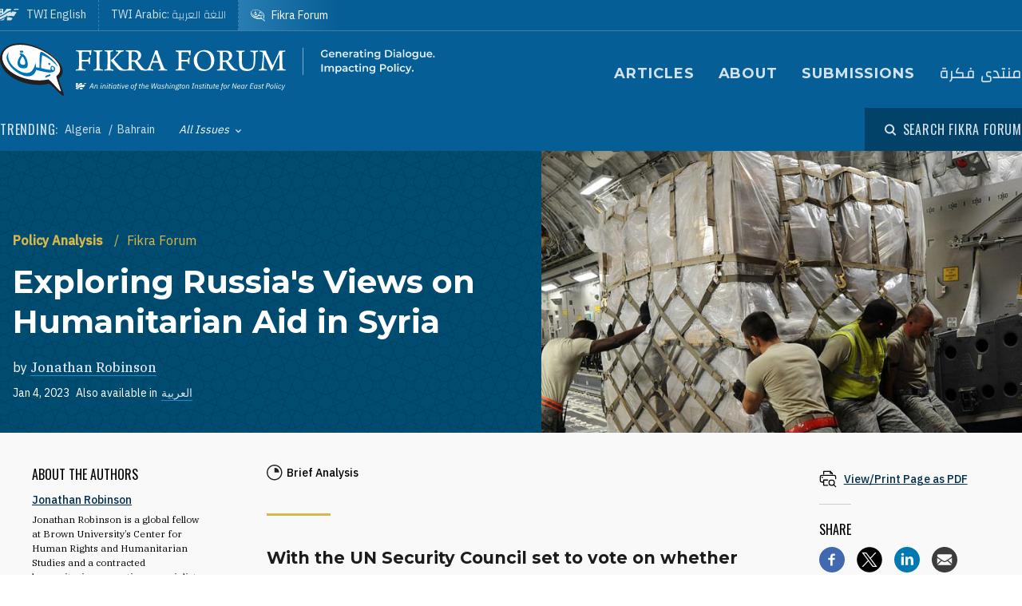

--- FILE ---
content_type: text/html; charset=UTF-8
request_url: https://www.washingtoninstitute.org/policy-analysis/exploring-russias-views-humanitarian-aid-syria
body_size: 22747
content:
<!DOCTYPE html>
<html lang="en" dir="ltr" prefix="og: https://ogp.me/ns#">
  <head>
    <meta charset="utf-8" />
<meta name="description" content="With the UN Security Council set to vote on whether to extend UN cross-border aid efforts into northwest Syria, Russia is once again poised to jeopardize humanitarian assistance to the 4.1 million civilians who rely on this lifeline to survive." />
<link rel="canonical" href="https://www.washingtoninstitute.org/policy-analysis/exploring-russias-views-humanitarian-aid-syria" />
<meta property="og:site_name" content="The Washington Institute" />
<meta property="og:type" content="website" />
<meta property="og:url" content="https://www.washingtoninstitute.org/policy-analysis/exploring-russias-views-humanitarian-aid-syria" />
<meta property="og:title" content="Exploring Russia&#039;s Views on Humanitarian Aid in Syria" />
<meta property="og:description" content="With the UN Security Council set to vote on whether to extend UN cross-border aid efforts into northwest Syria, Russia is once again poised to jeopardize humanitarian assistance to the 4.1 million civilians who rely on this lifeline to survive." />
<meta property="og:image" content="https://www.washingtoninstitute.org/sites/default/files/2021-10/Syria_humanitarian_aid_130521-F-KL201-035.jpeg" />
<meta property="fb:app_id" content="256281040558" />
<meta name="twitter:card" content="summary_large_image" />
<meta name="twitter:title" content="Exploring Russia&#039;s Views on Humanitarian Aid in Syria" />
<meta name="twitter:description" content="With the UN Security Council set to vote on whether to extend UN cross-border aid efforts into northwest Syria, Russia is once again poised to jeopardize humanitarian assistance to the 4.1 million civilians who rely on this lifeline to survive." />
<meta name="twitter:site" content="@FikraForum" />
<meta name="twitter:image" content="https://www.washingtoninstitute.org/sites/default/files/styles/twitter/public/2021-10/Syria_humanitarian_aid_130521-F-KL201-035.jpeg?h=242cd5c8&amp;itok=hAJQf5vx" />
<meta name="Generator" content="Drupal 10 (https://www.drupal.org)" />
<meta name="MobileOptimized" content="width" />
<meta name="HandheldFriendly" content="true" />
<meta name="viewport" content="width=device-width, initial-scale=1.0" />
<link rel="icon" href="/themes/custom/wayah/favicon.ico" type="image/vnd.microsoft.icon" />
<link rel="alternate" hreflang="en" href="https://www.washingtoninstitute.org/policy-analysis/exploring-russias-views-humanitarian-aid-syria" />
<link rel="alternate" hreflang="ar" href="https://www.washingtoninstitute.org/ar/policy-analysis/astkshaf-wjhat-nzr-rwsya-hwl-almsadat-alansanyt-fy-swrya" />
<script src="/sites/default/files/google_tag/main/google_tag.script.js?t8v94y" defer></script>

    <title>Exploring Russia&#039;s Views on Humanitarian Aid in Syria | The Washington Institute</title>
    <link rel="stylesheet" media="all" href="/sites/default/files/css/css_3ow0SBTopHn761lE0BKggyw7DAYWNr8--4B9hCdnqC8.css?delta=0&amp;language=en&amp;theme=wayah&amp;include=eJxdjFEKwjAQRC8UmyPJNBnpStKV3dRaTy9tg6A_w7zHMEmNMdvyQBlwxyukXcxqFUXeDK5JUK6VWRBHuKTgmzfWHRiewtXjkUPVvBSGFRumCGuS_ukyEZnW5XFwVs693FTbd_CzNhY05k4umSPsAxstSGw" />
<link rel="stylesheet" media="all" href="/sites/default/files/css/css_8iPoFQS_2d0_p6hdFNgTu0423XW_15sryDTWvZh5KoI.css?delta=1&amp;language=en&amp;theme=wayah&amp;include=eJxdjFEKwjAQRC8UmyPJNBnpStKV3dRaTy9tg6A_w7zHMEmNMdvyQBlwxyukXcxqFUXeDK5JUK6VWRBHuKTgmzfWHRiewtXjkUPVvBSGFRumCGuS_ukyEZnW5XFwVs693FTbd_CzNhY05k4umSPsAxstSGw" />
<link rel="stylesheet" media="all" href="https://fonts.googleapis.com/css2?family=IBM+Plex+Sans:wght@400;500&amp;family=IBM+Plex+Serif:wght@400;500;700&amp;family=Oswald&amp;family=Montserrat:wght@400;600;700;800&amp;family=Changa:wght@200&amp;display=swap" />
<link rel="stylesheet" media="all" href="/sites/default/files/css/css_rcCIZJ87tJE5mL4ifKvafGrAfLsOAEfaaam--9bNxK0.css?delta=3&amp;language=en&amp;theme=wayah&amp;include=eJxdjFEKwjAQRC8UmyPJNBnpStKV3dRaTy9tg6A_w7zHMEmNMdvyQBlwxyukXcxqFUXeDK5JUK6VWRBHuKTgmzfWHRiewtXjkUPVvBSGFRumCGuS_ukyEZnW5XFwVs693FTbd_CzNhY05k4umSPsAxstSGw" />
<link rel="stylesheet" media="print" href="/sites/default/files/css/css_5h7AQpT5NGvaC8LWap7SsAXA3Ytuf6guj7eFMv_KjzU.css?delta=4&amp;language=en&amp;theme=wayah&amp;include=eJxdjFEKwjAQRC8UmyPJNBnpStKV3dRaTy9tg6A_w7zHMEmNMdvyQBlwxyukXcxqFUXeDK5JUK6VWRBHuKTgmzfWHRiewtXjkUPVvBSGFRumCGuS_ukyEZnW5XFwVs693FTbd_CzNhY05k4umSPsAxstSGw" />

    
    <meta name="format-detection" content="telephone=no">
  </head>
  <body class="fikra">
        <a href="#main-content" class="visually-hidden focusable block text-center">
      Skip to main content
    </a>
    <noscript><iframe src="https://www.googletagmanager.com/ns.html?id=GTM-N3G3KV2" height="0" width="0" style="display:none;visibility:hidden"></iframe></noscript>
      <div class="dialog-off-canvas-main-canvas" data-off-canvas-main-canvas>
    <div class="layout-container">
  
<header class="header relative
               text-white
               fikra
               bg-blue-fikra
               ">

    <div class="flex justify-between sm:hidden py-10 px-15">
    <a class="flex items-center pr-15" href="/fikraforum">
      <img src="/themes/custom/wayah/static/fikra-logo_sm.svg" alt="Fikra Forum logo" class="h-40" />
      <span class="sr-only">The Washington Institute for Near East Policy</span>
    </a>
    <button id="main-menu-toggler" aria-expanded="false" class="flex relative items-center px-10 py-5 text-blue-120">
      <svg id="main-menu-open-logo" class="fill-current h-15 w-15" aria-hidden="true" viewBox="0 0 22 22" xmlns="http://www.w3.org/2000/svg"><g><rect x="0.5" y="18" width="21" height="4"/><rect x="0.5" y="9" width="21" height="4"/><rect x="0.5" width="21" height="4"/></g></svg>
      <svg id="main-menu-close-logo" class="hidden fill-current h-15 w-15" aria-hidden="true" width="14" height="14" viewBox="0 0 14 14" xmlns="http://www.w3.org/2000/svg"><path d="M13.69.321a1.057 1.057 0 0 0-1.498 0L7 5.503 1.808.31A1.057 1.057 0 1 0 .31 1.808L5.503 7 .31 12.192a1.057 1.057 0 1 0 1.497 1.497L7 8.497l5.192 5.192a1.057 1.057 0 1 0 1.497-1.497L8.497 7l5.192-5.192a1.064 1.064 0 0 0 0-1.487z" fill="currentColor" fill-rule="evenodd"/></svg>
      <span aria-hidden="true" class="pl-10 font-sans_alt uppercase">Menu</span>
      <span class="sr-only">Toggle Main Menu</span>
    </button>
  </div>

    <div id="header-content" class="hidden sm:flex flex-col px-30 sm:px-0" style="transition: height 300ms;">

    <div class="container py-15 border-b-1 border-dashed border-blue-230 mb-20   sm:border-b-0 sm:mb-0 flex-row-wrap">
      <div class="flex flex-wrap justify-between">
        <div class="header__logo hidden sm:flex items-center sm:flex-shrink-0 max-w-full ">
          <a href="/fikraforum" class="flex items-center">
            <div>
              <img src="/themes/custom/wayah/static/icon_fikra-logo-fancy.svg" alt="logo"/>
            </div>
            <div class="pl-15">
              <img src="/themes/custom/wayah/static/fikra_wordmark.svg" alt="wordmark" class="ie11:max-w-none" />
            </div>
            <span class="visually-hidden">Homepage</span>

          </a>
        </div>

        <div class="header__nav flex flex-col items-end">
          <div class="header__main-nav sm:mt-25">
                    <div>
    <nav role="navigation" aria-labelledby="block-mainnavigation-menu" id="block-mainnavigation">
            
  <h2 class="visually-hidden" id="block-mainnavigation-menu">Main navigation (Fikra Forum)</h2>
  

        <div>


<div class="main-nav text-base md:text-lg font-bold font-heading uppercase tracking-wider">
  <ul class="no-decoration sm:flex flex-wrap -mt-10 ">
                      <li class="mt-10 pr-30"><a 
        class=""
        href="/fikraforum/archive">Articles</a></li>
                      <li class="mt-10 pr-30"><a 
        class=""
        href="/fikraforum/about">About</a></li>
                      <li class="mt-10 pr-30"><a 
        class=""
        href="/fikraforum/submission-guidelines">Submissions</a></li>
                                    <li class="mt-10 "><a 
        class="font-ar"
        href="https://www.washingtoninstitute.org/ar/fikraforum">منتدى فكرة</a></li>
      </ul>
</div></div>
  </nav>

  </div>

              </div>
        </div>
      </div>
    </div>

    <div class="header__subhead 
                sm:bg-darken-125 sm:text-blue-170
                ">
      <div class="header__subhead-flexbox container flex flex-wrap flex-row sm:items-center text-sm sm:pt-15 md:pt-0">
        <div class="flex-none w-full sm:w-auto mr-8 mb-10 sm:mb-0 text-base text-blue-95">
          <span class="font-sans_alt uppercase tracking-wider">Trending:</span>
        </div>
                      <div id="block-trendingfikraterms" class="header__trending-list">
  
  
  <ul class="slash ">
      <li>
                      <a class="" href="/taxonomy/term/77" >
                      Algeria
                            </a>
          </li>
      <li>
                      <a class="" href="/taxonomy/term/84" >
                      Bahrain
                            </a>
          </li>
  </ul></div>

          
        <div class="pr-30">
          <button id="drawer-toggle" aria-expanded="false" class="text-white italic flex flex-nowrap items-center">
            <span class="sr-only">Toggle List of </span>
            <span aria-hidden="true">All Issues</span>
            <svg aria-hidden="true" class="ml-8 mt-4 h-5 fill-current transition-transform duration-200" viewBox="0 0 7 5" xmlns="http://www.w3.org/2000/svg"><path d="M3.5 4.326L7 .826 6.174 0 3.5 2.688.826 0 0 .826z" fill-rule="nonzero" opacity=".9"/></svg>
          </button>
        </div>


                <div class="header__tray hidden sm:order-last -ml-30 escape-container overflow-hidden " style="transition: height 300ms; height: 0; min-width: 100vw;">
          <div class="container px-30 sm:px-0">
            <div class="lg:flex sm:px-20 md:px-50 lg:px-0">
                              <div class="sm:pt-40 lg:pt-20 sm:pb-30 mb-15 sm:mb-0 border-dashed border-blue-230 border-opacity-25 lg:pr-40">
                  <div class="views-element-container" id="block-views-block-header-drawer-listings-fikra">
  <div class="header__tray-panel">
    
    
    <h2 class="header__tray-panel-headline intro-decoration-underline__sm">Issues</h2>
    <div class="header__tray-panel-content">
      <div><div class="js-view-dom-id-c2d5e566d8e335f7154412b81ab36dd09f9a99dd316b8cdc42342f7f50a713ac">
  
  
  

  
  
  

  <div class="">
  <div>
  
  <ul class="list-none column-count-3">

          <li><div class="views-field views-field-name"><span class="field-content"><a href="/taxonomy/term/77" hreflang="en">Algeria</a></span></div></li>
          <li><div class="views-field views-field-name"><span class="field-content"><a href="/taxonomy/term/84" hreflang="en">Bahrain</a></span></div></li>
          <li><div class="views-field views-field-name"><span class="field-content"><a href="/taxonomy/term/6" hreflang="en">Civil Society</a></span></div></li>
          <li><div class="views-field views-field-name"><span class="field-content"><a href="/taxonomy/term/7" hreflang="en">Constitutions</a></span></div></li>
          <li><div class="views-field views-field-name"><span class="field-content"><a href="/taxonomy/term/8" hreflang="en">Democracy</a></span></div></li>
          <li><div class="views-field views-field-name"><span class="field-content"><a href="/taxonomy/term/58" hreflang="en">Economy</a></span></div></li>
          <li><div class="views-field views-field-name"><span class="field-content"><a href="/taxonomy/term/59" hreflang="en">Egypt</a></span></div></li>
          <li><div class="views-field views-field-name"><span class="field-content"><a href="/taxonomy/term/9" hreflang="en">Elections</a></span></div></li>
          <li><div class="views-field views-field-name"><span class="field-content"><a href="/taxonomy/term/69" hreflang="en">Extremism</a></span></div></li>
          <li><div class="views-field views-field-name"><span class="field-content"><a href="/taxonomy/term/83" hreflang="en">Featured</a></span></div></li>
          <li><div class="views-field views-field-name"><span class="field-content"><a href="/taxonomy/term/10" hreflang="en">Freedom of Expression</a></span></div></li>
          <li><div class="views-field views-field-name"><span class="field-content"><a href="/taxonomy/term/63" hreflang="en">Gaza</a></span></div></li>
          <li><div class="views-field views-field-name"><span class="field-content"><a href="/taxonomy/term/18" hreflang="en">General</a></span></div></li>
          <li><div class="views-field views-field-name"><span class="field-content"><a href="/taxonomy/term/39" hreflang="en">Gulf Countries</a></span></div></li>
          <li><div class="views-field views-field-name"><span class="field-content"><a href="/taxonomy/term/20" hreflang="en">Human Rights</a></span></div></li>
          <li><div class="views-field views-field-name"><span class="field-content"><a href="/taxonomy/term/26" hreflang="en">Iran</a></span></div></li>
          <li><div class="views-field views-field-name"><span class="field-content"><a href="/taxonomy/term/21" hreflang="en">Iraq</a></span></div></li>
          <li><div class="views-field views-field-name"><span class="field-content"><a href="/taxonomy/term/22" hreflang="en">ISIS</a></span></div></li>
          <li><div class="views-field views-field-name"><span class="field-content"><a href="/taxonomy/term/67" hreflang="en">Islamist Politics</a></span></div></li>
          <li><div class="views-field views-field-name"><span class="field-content"><a href="/taxonomy/term/55" hreflang="en">Israel</a></span></div></li>
          <li><div class="views-field views-field-name"><span class="field-content"><a href="/taxonomy/term/71" hreflang="en">Jordan</a></span></div></li>
          <li><div class="views-field views-field-name"><span class="field-content"><a href="/taxonomy/term/28" hreflang="en">Kurdistan</a></span></div></li>
          <li><div class="views-field views-field-name"><span class="field-content"><a href="/taxonomy/term/81" hreflang="en">Kuwait</a></span></div></li>
          <li><div class="views-field views-field-name"><span class="field-content"><a href="/taxonomy/term/24" hreflang="en">Lebanon</a></span></div></li>
          <li><div class="views-field views-field-name"><span class="field-content"><a href="/taxonomy/term/29" hreflang="en">Libya</a></span></div></li>
          <li><div class="views-field views-field-name"><span class="field-content"><a href="/taxonomy/term/19" hreflang="en">Morocco</a></span></div></li>
          <li><div class="views-field views-field-name"><span class="field-content"><a href="/taxonomy/term/86" hreflang="en">Oman</a></span></div></li>
          <li><div class="views-field views-field-name"><span class="field-content"><a href="/taxonomy/term/30" hreflang="en">Palestinians</a></span></div></li>
          <li><div class="views-field views-field-name"><span class="field-content"><a href="/taxonomy/term/70" hreflang="en">Parliaments</a></span></div></li>
          <li><div class="views-field views-field-name"><span class="field-content"><a href="/taxonomy/term/66" hreflang="en">Political Parties</a></span></div></li>
          <li><div class="views-field views-field-name"><span class="field-content"><a href="/taxonomy/term/56" hreflang="en">Political Reform</a></span></div></li>
          <li><div class="views-field views-field-name"><span class="field-content"><a href="/taxonomy/term/41" hreflang="en">Religious Freedom</a></span></div></li>
          <li><div class="views-field views-field-name"><span class="field-content"><a href="/taxonomy/term/25" hreflang="en">Saudi Arabia</a></span></div></li>
          <li><div class="views-field views-field-name"><span class="field-content"><a href="/taxonomy/term/60" hreflang="en">Security</a></span></div></li>
          <li><div class="views-field views-field-name"><span class="field-content"><a href="/taxonomy/term/137" hreflang="en">Sudan</a></span></div></li>
          <li><div class="views-field views-field-name"><span class="field-content"><a href="/taxonomy/term/23" hreflang="en">Syria</a></span></div></li>
          <li><div class="views-field views-field-name"><span class="field-content"><a href="/taxonomy/term/27" hreflang="en">Tunisia</a></span></div></li>
          <li><div class="views-field views-field-name"><span class="field-content"><a href="/taxonomy/term/74" hreflang="en">Turkey</a></span></div></li>
          <li><div class="views-field views-field-name"><span class="field-content"><a href="/taxonomy/term/47" hreflang="en">United Arab Emirates</a></span></div></li>
          <li><div class="views-field views-field-name"><span class="field-content"><a href="/taxonomy/term/64" hreflang="en">West Bank</a></span></div></li>
          <li><div class="views-field views-field-name"><span class="field-content"><a href="/taxonomy/term/79" hreflang="en">Women &amp; Gender</a></span></div></li>
          <li><div class="views-field views-field-name"><span class="field-content"><a href="/taxonomy/term/57" hreflang="en">Yemen</a></span></div></li>
    
  </ul>

</div>

    </div>
    

  

  

  
  
</div>
</div>

    </div>
  </div>
</div>
                </div>
                          </div>
            <button id="drawer-closer" class="sm:hidden text-white italic flex flex-nowrap items-center">
              <span class="sr-only">Close List of All Regions and Issues</span>
              <span aria-hidden="true">Close</span>
              <svg aria-hidden="true" class="h-5 ml-8 mb-5 fill-current" style="transform: rotate(180deg);" viewBox="0 0 7 5" xmlns="http://www.w3.org/2000/svg"><path d="M3.5 4.326L7 .826 6.174 0 3.5 2.688.826 0 0 .826z" fill-rule="nonzero" opacity=".9"/></svg>
            </button>

          </div>
        </div>
                <div class="header__search w-full md:w-auto py-15 sm:pl-25 md:ml-auto my-15 sm:mb-0 md:my-0 border-blue-210 border-t-1 border-b-1 sm:mb-0 sm:border-t-0 sm:border-b-0
                     text-blue-95">
          <button id="search-modal-opener" aria-label="Open modal" class="flex relative items-center">
            <svg aria-hidden="true" width="15" height="15" viewBox="0 0 15 15" xmlns="http://www.w3.org/2000/svg"><path d="M10.243 2.243a6.002 6.002 0 0 1 .648 7.72l2.887 2.886a1 1 0 0 1-1.327 1.492l-.087-.078-2.887-2.887a6.002 6.002 0 0 1-7.72-9.133 6 6 0 0 1 8.486 0zM3.172 3.657a4 4 0 1 0 5.656 5.657 4 4 0 0 0-5.656-5.657z" fill="currentColor" fill-rule="nonzero"/></svg>
            <span class="pl-8 font-sans_alt uppercase tracking-wider text-base">Search Fikra Forum</span>
          </button>
        </div>

      </div>
    </div>

    <div class="header__superhead container pb-15 sm:pb-0 border-blue-230 sm:border-border border-b-1 sm:order-first text-sm">
      <div class="header__superhead-flexbox inline-flex flex-col sm:flex-row text-blue-95">
        <div class="header__home__wrapper mr-auto sm:mr-0">
          <a class="header__home" href="/">
            <svg aria-hidden="true" class="hidden sm:block fill-current z-10 h-15 ie11:w-30 mr-8 flex-shrink-0" viewBox="0 0 1034 618" xmlns="http://www.w3.org/2000/svg"><path d="M364 439.384c152.11-23.576 262.16 36.991 287 52.343l-49.726 75.058h-.165S581.734 595 545.894 595H364zM257 479l-63.225 89.326s-18.943 26.314-54.057 26.54L-4 595c81.632-20.404 184.324-80.135 184.324-80.135C205.944 500.91 232.636 487.99 257 479zm380.938-340.935C751.26 136.367 835.604 168.513 859 179.598L716.795 390.474c-133.392-30.307-250.847-25.354-357.304 4.057v-72.784l-60.616 89.27c-45.51 17.453-97.028 44.033-140.47 66.793C58.43 530.17-6.104 555.1-49 558V427.173c66.482-1.793 151.824-19.977 371.841-178.446 87.622-63.067 170.992-94.082 247.237-105.261v83.09zM160.938-23v251.12L338.33 5.013S357.987-23 394.085-23H572v99.03c-108.555 24.265-195.714 70.447-278.512 134.775C61.986 390.6-33.298 371.933-49 369.11V-23h209.939zM53.766 180.064l-16.297 40.229H-2.395l34.86 33.966-17.847 41.462L53.765 272.5l42.388 23.221-17.512-41.462 34.858-33.966H73.137l-19.372-40.229zm0-169.69L37.468 50.53H-2.395l34.86 33.99-17.847 41.439 39.147-23.174 42.388 23.174L78.641 84.52l34.858-33.99H73.137L53.765 10.374zM985-5l-43.402 61.402C909.233 54.328 813.373 50.423 698 66l38.978-48.451S750.436-5 778.982-5H985z" fill-rule="evenodd"/></svg>
            <span>TWI English</span>
          </a>
        </div>
        <a class="mr-auto sm:mr-0 border-dashed" href="/ar">
          <span class="relative">TWI Arabic: <span class="font-rtl font-ar">اللغة العربية</span></span>
        </a>
        
        <a class="header__fikra mr-auto sm:mr-0 border-dashed" href="/fikraforum">
          <svg aria-hidden="true" class="hidden sm:block fill-current z-10 h-15 ie11:w-30 mr-8 flex-shrink-0" viewBox="0 0 23 19" xmlns="http://www.w3.org/2000/svg"><path d="M1.91 10.533C-2.53 5.493 1.217-.586 8.552.045c6.513.56 16.588 6.445 12.41 13.11.127.557.332 1.231.559 1.919l.154.459c.57 1.684 1.195 3.314 1.035 3.39-.143.07-1.473-1.023-2.832-2.167l-.388-.327c-.773-.654-1.52-1.29-2.023-1.7-6.391 1.163-12.635-.877-15.557-4.196zm18.004 1.574C24.438 6.137 12.95.039 6.279.57 3.153.818.155 2.66.861 6.338c1.078 5.62 9.263 7.635 16.43 6.643 1.51 1.287 2.705 3.277 4.373 4.406-.403-1.811-1.267-3.55-1.75-5.28zm-2.098-1.05c-.002.652-.482.86-1.023.981-.354.112-.743.181-1.074.243l.005-.02c.03-.112.172-.627.17-.679l1.458-.398c.152-.045.305-.088.462-.126zm-3.67-7.865c2.793.994 4.786 2.788 6.117 5.244-1.614-1.533-3.192-3.1-5.418-4.02-.445 1.186-.536 3.11-.525 4.753.89.168 1.896.285 3.147.315-.144-.627.215-1.693.699-1.398 4.228 2.577-3.624 2.967-5.419 1.573C9.633 15.005.01 8.918 2.434 3.366 1.187 8.81 11.123 14.23 12.222 7.037c.221.437.715 1.123.644 1.628 0 0 .25.326.58.35.436-1.661-.06-4.485.7-5.823zm4.656 6.203c.225-.168-.478-1.002-.71-.634-.326.376.38.88.71.634zM5.95 3.939c0-.346.854-.223.854-.223 2.323.151 3.173 2.616 2.622 5.07C5.69 10.4 5.876 6.421 6.509 4.433c-.285-.146-.56-.33-.56-.495zm11.342 2.923c.382.026.375.44.35.874-.606.123-.627-.612-.35-.874zM7.503 4.94c-.91.931-.933 3.477 1.049 2.622.422-.998-.213-2.314-1.049-2.622zm.04-2.5l.305.245.061.793s-.183-.061-.305-.244-.366-.275-.366-.275l.305-.519zm-.854-.23l.305.244.06.793s-.182-.06-.304-.244c-.122-.183-.367-.274-.367-.274l.306-.52z" fill-rule="evenodd"/></svg>
          <span class="relative">Fikra Forum</span>
        </a>
      </div>
    </div>

    <div class="py-15 sm:hidden">
      <button id="main-menu-closer" class="flex relative items-center text-blue-120">
        <svg class="fill-current h-15 w-15" aria-hidden="true" width="14" height="14" viewBox="0 0 14 14" xmlns="http://www.w3.org/2000/svg"><path d="M13.69.321a1.057 1.057 0 0 0-1.498 0L7 5.503 1.808.31A1.057 1.057 0 1 0 .31 1.808L5.503 7 .31 12.192a1.057 1.057 0 1 0 1.497 1.497L7 8.497l5.192 5.192a1.057 1.057 0 1 0 1.497-1.497L8.497 7l5.192-5.192a1.064 1.064 0 0 0 0-1.487z" fill="currentColor" fill-rule="evenodd"/></svg>
        <span class="pl-10 font-sans_alt uppercase">Close Menu</span>
      </button>
    </div>
  </div>

    <div id="search-modal" class="z-50 fixed inset-0 bg-blue-800 transition-opacity duration-300" aria-hidden="true">
    <div role="dialog" aria-modal="true" aria-labelledby="search-modal-label">
      <div id="search-modal-content" class="container flex flex-col relative mx-auto px-10 pt-50">
        <button id="search-modal-closer" disabled class="relative self-end text-blue-230 text-base" aria-label="Close modal" data-micromodal-close>
          <svg class="fill-current inline-block mr-8 w-12" aria-hidden="true" width="14" height="14" viewBox="0 0 14 14" xmlns="http://www.w3.org/2000/svg"><path d="M13.69.321a1.057 1.057 0 0 0-1.498 0L7 5.503 1.808.31A1.057 1.057 0 1 0 .31 1.808L5.503 7 .31 12.192a1.057 1.057 0 1 0 1.497 1.497L7 8.497l5.192 5.192a1.057 1.057 0 1 0 1.497-1.497L8.497 7l5.192-5.192a1.064 1.064 0 0 0 0-1.487z" fill="currentColor" fill-rule="evenodd"/></svg>
          <span class="uppercase font-sans_alt tracking-wider align-middle">Close</span>
        </button>
        <form class="mt-30" method="get" action="/fikraforum/archive">
          <label class="inline-block text-white text-lg sm:text-3xl md:text-5xl lg:text-7xl font-heading font-bold mb-10" for="policy-search" id="search-modal-label">Search Fikra Forum</label>
          <div class="flex sm:mt-20">
            <input class="flex-1 bg-blue-500 font-heading font-normal text-blue-250 sm:text-lg md:text-2xl lg:text-4xl px-15 py-20 sm:p-40 border-0" id="policy-search" name="keyword" placeholder="Enter keywords to search..."/>
            <button type="submit" class="bg-blue-500 hover:bg-blue-290 ml-10 px-25 md:px-35 lg:px-40 text-white text-base" aria-label="Search">
              <svg class="fill-current mx-auto" aria-hidden="true" width="15" height="15" viewBox="0 0 15 15" xmlns="http://www.w3.org/2000/svg"><path d="M10.243 2.243a6.002 6.002 0 0 1 .648 7.72l2.887 2.886a1 1 0 0 1-1.327 1.492l-.087-.078-2.887-2.887a6.002 6.002 0 0 1-7.72-9.133 6 6 0 0 1 8.486 0zM3.172 3.657a4 4 0 1 0 5.656 5.657 4 4 0 0 0-5.656-5.657z" fill="currentColor" fill-rule="nonzero"/></svg>
              <span class="hidden sm:block mt-3 uppercase font-sans_alt tracking-wider">Search</span>
            </button>
          </div>
                  </form>
      </div>
    </div>
  </div>
</header>
  <main role="main" id="main-content">
          <div class="layout-content">
          <div>
    <div data-drupal-messages-fallback class="hidden"></div>
<div id="block-wayah-content">
  
    
      <div class="node node--type-policy-article node--view-mode-full">
  
  
<div class="page-header page-header--article-header">
  <div class="md:flex md:max-h-800 ">
    <div class="md:flex-1 md:pr-75 md:pt-100 bg-blue-500 bg-repeat text-white pt-20 pb-20 lg:pb-100 xl:pb-250" style="background-image: url('/themes/custom/wayah/static/bgtile_stars-dark.svg'); background-size: 50%;">
      <div class="half-bleed-container md:pb-15">
        <div class="text-gold">
                <ul class="slash ">
      <li>
                      <a class="font-bold " href="/policy-analysis" >
                      Policy Analysis
                            </a>
          </li>
      <li>
              <span class="text-gold">Fikra Forum</span>
          </li>
  </ul>            </div>
        <h1 class="mt-15 mb-20">
          <span class="font-bold">Exploring Russia&#039;s Views on Humanitarian Aid in Syria</span>
                  </h1>
                <div>
          by 
                    <a class="link link--ondark font-serif" href="/experts/jonathan-robinson">Jonathan Robinson</a>                  </div>
                        <div class="flex flex-wrap items-center text-sm mt-10">
          <div class="date pr-8">Jan 4, 2023</div>
                              <div class="translations flex">
            <span class="pr-5">Also available in</span>
              <div class="links links--ondark">
                  <ul class="links slash"><li hreflang="ar" data-drupal-link-system-path="node/17856" class="ar"><a href="/ar/policy-analysis/astkshaf-wjhat-nzr-rwsya-hwl-almsadat-alansanyt-fy-swrya" class="language-link" hreflang="ar" data-drupal-link-system-path="node/17856">العربية</a></li></ul>
                  </div>
          </div>
                  </div>
                <div class="text-sm italic">
                            </div>
      </div>
    </div>
        <div class="page-header--image md:flex-1">
              <article class="media image">
  
  
            <div class="field field--name-field-media-image field--type-image field--label-hidden field__item">    <picture class="relative block">
                      <source srcset="/sites/default/files/styles/square_720/public/2021-10/Syria_humanitarian_aid_130521-F-KL201-035.jpeg?h=242cd5c8&amp;itok=9sA6b5Ae 1x" media="all and (min-width: 769px)" type="image/jpeg" width="720" height="720"/>
                  <img loading="eager" width="720" height="720" src="/sites/default/files/styles/square_720/public/2021-10/Syria_humanitarian_aid_130521-F-KL201-035.jpeg?h=242cd5c8&amp;itok=9sA6b5Ae" alt="syriaaid" />

  </picture>

</div>
      
</article>

    
    </div>
      </div>
</div>  
<div class="bg-gray-300 sm:pb-20 lg:pb-85">
  <article class="container article--container">
    
    <div class="relative bg-gray-100 border-b-6 border-blue-shadow shadow-bottom">
      
      <div class="">
  <div class="container sidebar-container flex flex-col-reverse flex-wrap lg:flex-row lg:flex-no-wrap lg:space-x-40">
        <div class="sidebar__aside">
      <div class="p-10 lg:p-40 h-full relative">
                                                  <div class="sidebar-section">
  <div class="section-head mb-20">About the Authors</div>
      <div class="mb-20 pb-20 border-b-1 border-dashed border-gray-600">
      <div class="tiny-teaser text-sm">
  
  <div class="heading mt-10 mb-5">
    <a class="text-blue font-medium underline" href="/experts/jonathan-robinson"><span>Jonathan Robinson</span>
</a>
  </div>
  <div class="summary text-xs">
    <p>
            <div class="wysiwyg font-serif field field--name-body field--type-text-with-summary field--label-hidden field__item">  Jonathan Robinson is a global fellow at Brown University’s Center for Human Rights and Humanitarian Studies and a contracted humanitarian operations specialist at a professional military education institution in New England. He specializes in aid worker security, conflict analysis, and civil-military cooperation after spending nearly a decade working in the Middle East, including Syria.

</div>
      </p>
  </div>
</div>
    </div>
  </div>
                  
      </div>
    </div>
            <div class="sidebar__main">
      <div class="lg-max:px-10 py-10 lg:py-40">
                              <div class="text-sm font-medium mb-20 wysiwyg">
                          <div class="mb-5 flex">
                <div class="mr-5">
                                    <svg width="20" height="20" viewBox="0 0 20 20"><path d="M9.746 0c5.374 0 9.746 4.372 9.746 9.746 0 5.374-4.372 9.747-9.746 9.747C4.372 19.493 0 15.12 0 9.746S4.372 0 9.746 0zm0 1.407c-4.599 0-8.34 3.741-8.34 8.34 0 4.598 3.741 8.34 8.34 8.34 4.6 0 8.34-3.742 8.34-8.34 0-4.599-3.74-8.34-8.34-8.34zm.526 2.5a5.866 5.866 0 0 1 5.314 5.317c.025.285-.216.526-.502.526h-4.838a.5.5 0 0 1-.5-.5V4.409c0-.286.241-.528.526-.502z" fill="#231F20" fill-rule="evenodd" /></svg>
                </div>
                
            <div class="field field--name-field-article-length field--type-entity-reference field--label-hidden field__item">Brief Analysis</div>
      
              </div>
                                  </div>
          
          

          

          <div class="wysiwyg editorial popout-images drop-cap">
                        <div class="summary intro-decoration-horizontal">
              <p class="intro-bold">With the UN Security Council set to vote on whether to extend UN cross-border aid efforts into northwest Syria, Russia is once again poised to jeopardize humanitarian assistance to the 4.1 million civilians who rely on this lifeline to survive.</p>
            </div>
            
            <p><span><span><span><span><span><span>Each year since 2014, Russia has threatened to veto </span></span></span></span></span></span><a href="http://unscr.com/en/resolutions/2165"><span><span><span><span><span><span><span><span>Resolution 2165</span></span></span></span></span></span></span></span></a><span><span><span><span><span><span>&nbsp;and its subsequent iterations, which govern the cross-border aid mechanism in Syria. Moscow does so for its own political aims, steadily </span></span></span></span></span></span><a href="https://www.washingtonpost.com/politics/2022/08/30/russia-assad-syria-un-china/"><span><span><span><span><span><span><span><span>reducing</span></span></span></span></span></span></span></span></a><span><span><span><span><span><span> the potency of this lifesaving measure to just one border crossing point into northwest Syria last year.</span></span></span></span></span></span></p>

<p><span><span><span><span><span><span>The growing gulf between Russia and the international community over the invasion of Ukraine in February 2022 has only further threatened the viability of this already fragile mechanism. Inside Syria, Russia has built considerable influence in Damascus compared to the UN, other humanitarian groups, and international aid donors. In fact, Russia has developed an insulated and self-sustaining </span></span></span></span></span></span><a href="https://www.atlanticcouncil.org/blogs/menasource/five-years-of-russian-aid-in-syria-proves-moscow-is-an-unreliable-partner/"><span><span><span><span><span><span><span><span>aid ecosystem</span></span></span></span></span></span></span></span></a><span><span><span><span><span><span> of at least 26 government and masked-government entities in Syria that have delivered aid 3,090 times to at least 731 communities around the country since 2016. If the cross-border resolution fails to be renewed, there is a conceivable and not so distant future in which this Russian aid ecosystem will take a more prominent role in aid implementation in Syria.&nbsp;</span></span></span></span></span></span></p>

<p><span><span><span><span><span><span>But information on how the Russian state approaches its foreign humanitarian assistance (FHA) is woefully out of date in preparation for this scenario. The most recent </span></span></span></span></span></span><a href="https://tile.loc.gov/storage-services/service/ll/llglrd/2018298791/2018298791.pdf"><span><span><span><span><span><span>report</span></span></span></span></span></span></a><span><span><span><span><span><span> from the U.S. Law Library of Congress on Russia’s FHA is from 2011, while the latest </span></span></span></span></span></span><a href="https://www.europarl.europa.eu/RegData/etudes/ATAG/2016/582039/EPRS_ATA(2016)582039_EN.pdf"><span><span><span><span><span><span><span><span>publication</span></span></span></span></span></span></span></span></a><span><span><span><span><span><span> from the European Union (EU) is from 2016. While previous </span></span></span></span></span></span><a href="https://www.usmcu.edu/Outreach/Marine-Corps-University-Press/Expeditions-with-MCUP-digital-journal/Russian-Foreign-Humanitarian-Assistance/"><span><span><span><span><span><span><span><span>articles</span></span></span></span></span></span></span></span></a><span><span><span><span><span><span> by the author have attempted to explore Russia’s humanitarian capacity in Syria, this article will aim to provide an updated view of the situation, describing four ways in which the Russian state approaches its notion of FHA. Ideally, this will help policymakers identify potential opportunities to counter Russia’s problematic actions in the humanitarian space in Syria and elsewhere.</span></span></span></span></span></span></p>

<p><span><span><span><span><span><span>These conclusions draw from publicly available sources from the Russian government, key figures in Russia’s aid community, and information collected from the websites of the entities mentioned in this article. While there are clear limitations with using open sources, such as the inaccuracy of self-reported or politically skewed information, they can still provide a valuable window into Russia’s motivations toward providing aid in Syria and the mechanisms that govern its aid operations.</span></span></span></span></span></span></p>

<p><span><span><span><strong><span><span>The</span></span></strong></span></span></span><span><span><span><span><span><span> </span></span></span></span></span></span><span><span><span><strong><span><span>Four Ways Russia Views FHA</span></span></strong></span></span></span></p>

<ol>
	<li><span><span><span><strong><span><span>Russia’s understanding of FHA is young</span></span></strong></span></span></span><span><span><span><span><span><span>. The origins of the Russian Federation’s foreign humanitarian assistance can be traced back to the final years of the Soviet Union with the </span></span></span></span></span></span><a href="https://www.mchs.gov.ru/history/"><span><span><span><span><span><span><span><span>establishment</span></span></span></span></span></span></span></span></a><span><span><span><span><span><span> of the Russian Rescue Corps (RRC) in December 1990. Set up in response to the growing number of natural and industrial disasters in the USSR during the 1980s, the RRC soon became the </span></span></span></span></span></span><a href="https://www.mchs.gov.ru/history/"><span><span><span><span><span><span><span><span>Ministry of Emergency Situations (EMERCOM)</span></span></span></span></span></span></span></span></a><span><span><span><span><span><span> in 1994 as Russia’s main responder to natural and human-made disasters domestically and abroad. Nearly ten years later, Russia released its first ever regulations guiding </span></span></span></span></span></span><a href="http://government.ru/docs/all/142009/"><span><span><span><span><span><span><span><span>the provision of FHA</span></span></span></span></span></span></span></span></a><span><span><span><span><span><span> in 2000, and subsequently released its first ever </span></span></span></span></span></span><a href="https://www.minfin.ru/common/img/uploaded/library/2007/06/concept_eng.pdf"><span><span><span><span><span><span><span><span>policy on FHA</span></span></span></span></span></span></span></span></a><span><span><span><span><span><span> in 2007. Compared to the United States, which first established FHA policies in 1961 through t</span></span></span></span></span></span><a href="https://www.usaid.gov/ads/policy/faa"><span><span><span><span><span><span><span><span>he Foreign Assistance Act</span></span></span></span></span></span></span></span></a><span><span><span><span><span><span><span><span> that laid</span></span></span></span></span></span></span></span><span><span><span><span><span><span> the groundwork for USAID, Russian FHA is in its infancy.&nbsp;</span></span></span></span></span></span></li>
	<li><span><span><span><strong><span><span>Russian notions of FHA are more expansive than many other actors in the humanitarian community. </span></span></strong></span></span></span><span><span><span><span><span><span>What the Russian state terms ‘international humanitarian cooperation’—its version of FHA— tends to have a much broader meaning compared to other humanitarian entities. Not only does Russia’s international humanitarian cooperation include emergency responses to </span></span></span></span></span></span><a href="https://en.mchs.gov.ru/for-mass-media/vse-novosti/4017467"><span><span><span><span><span><span><span><span>natural disasters</span></span></span></span></span></span></span></span></a><span><span><span><span><span><span> and </span></span></span></span></span></span><a href="https://en.mchs.gov.ru/for-mass-media/novosti/4015061"><span><span><span><span><span><span><span><span>conflicts zones</span></span></span></span></span></span></span></span></a><span><span><span><span><span><span>, as many in the rest of the world would recognize it, but it also encompasses </span></span></span></span></span></span><a href="https://www.mid.ru/en/foreign_policy/official_documents/-/asset_publisher/CptICkB6BZ29/content/id/64542"><span><span><span><span><span><span><span><span>international development</span></span></span></span></span></span></span></span></a><span><span><span><span><span><span>, </span></span></span></span></span></span><a href="https://www.iswresearch.org/2020/11/russia-in-review-putins-peacekeepers.html"><span><span><span><span><span><span><span><span>peacekeeping</span></span></span></span></span></span></span></span></a><span><span><span><span><span><span>, and ‘</span></span></span></span></span></span><a href="https://risingpowersproject.com/the-russian-approach-to-public-diplomacy-and-humanitarian-cooperation/"><span><span><span><span><span><span><span><span>public diplomacy</span></span></span></span></span></span></span></span></a><span><span><span><span><span><span><span><span>’—</span></span></span></span></span></span></span></span><span><span><span><span><span><span>i.e. using cultural activities like academic, artistic, literary, language, and musical exchanges to promote a more positive view of Russia. Indeed, Yevgeny Primakov Jr., former head of the Russian Humanitarian Mission, stated in a media interview in 2019 that perceptions of humanitarian assistance in Russia are often more “</span></span></span></span></span></span><a href="https://newizv.ru/article/general/08-04-2019/evgeniy-primakov-hvatit-nam-balalaek-v-gumanitarnoy-politike?fbclid=IwAR0GJPmryV36sxeJ68Fm2AXccOg0iqHNDxunHZQeLbxIBsb_Luk6b535H6s&amp;id=evgeniy-primakov-hvatit-nam-balalaek-v-gumanitarnoy-politike&amp;published_date=08"><span><span><span><span><span><span><span><span>associated with the sphere of culture</span></span></span></span></span></span></span></span></a><span><span><span><span><span><span>” than delivering food or medicine. As such, the Russian state’s broader interpretations of FHA often do not align with the narrow definition of humanitarian action followed by much of the rest of the world, a definition that focuses on saving lives, alleviating suffering, or improving conditions.</span></span></span></span></span></span></li>
	<li><span><span><span><strong><span><span>For many Russians, FHA is viewed negatively.</span></span></strong></span></span></span><span><span><span><span><span><span> Humanitarian assistance is not always associated with morally right actions in Russia as it is in much of the wider humanitarian community. Instead, one word often associated with humanitarian assistance in Russia is </span></span></span></span></span></span><a href="https://www.ridus.ru/news/244461"><span><span><span><span><span><span><span><span>shame</span></span></span></span></span></span></span></span></a><span><span><span><span><span><span>, a perception that largely developed after the large and “</span></span></span></span></span></span><a href="https://www.trtrussian.com/mnenie/kak-zapad-postavlyal-gumanitarnuyu-pomosh-byvshim-respublikam-sssr-7920186"><span><span><span><span><span><span><span><span>humiliating</span></span></span></span></span></span></span></span></a><span><span><span><span><span><span><span><span>”</span></span></span></span></span></span></span></span><span><span><span><span><span><span> international humanitarian </span></span></span></span></span></span><a href="https://amcmuseum.org/history/provide-hope/"><span><span><span><span><span><span>outreach</span></span></span></span></span></span></a><span><span><span><span><span><span> sent to Russia following the collapse of the USSR in the 1990s. Such humanitarian efforts were often undermined by the extensive </span></span></span></span></span></span><a href="https://www-trtrussian-com.translate.goog/mnenie/kak-zapad-postavlyal-gumanitarnuyu-pomosh-byvshim-respublikam-sssr-7920186?_x_tr_sl=ru&amp;_x_tr_tl=en&amp;_x_tr_hl=en&amp;_x_tr_pto=wapp"><span><span><span><span><span><span><span><span>corruption and profiteering</span></span></span></span></span></span></span></span></a><span><span><span><span><span><span> of former Soviet government officials, a reality that likely contributes to the lack of trust in the altruistic motivations of humanitarian aid that is still felt today in </span></span></span></span></span></span><a href="https://www.cafonline.org/docs/default-source/about-us-publications/caf_russia_givingreport_eng_final_web.pdf"><span><span><span><span><span><span><span><span>Russian society</span></span></span></span></span></span></span></span></a><span><span><span><span><span><span>. Importantly, Russian government documents make no mention of the four </span></span></span></span></span></span><a href="https://www.unocha.org/sites/unocha/files/OOM_Humanitarian%2520Principles_Eng.pdf"><span><span><span><span><span><span><span><span>humanitarian principles</span></span></span></span></span></span></span></span></a><span><span><span><span><span><span><span><span>—</span></span></span></span></span></span></span></span><span><span><span><span><span><span>humanity, impartiality, independence, and neutrality—that govern much of the global humanitarian sector’s work and is the essence of what makes humanitarian action largely trusted and respected.</span></span></span></span></span></span></li>
	<li><span><span><span><strong><span><span>Russia views FHA as a tool to achieve its foreign policy goals. </span></span></strong></span></span></span><span><span><span><span><span><span>Since&nbsp;Soviet times, the Russian state has viewed FHA as a tool to improve its image as a credible global power. Indeed, this legacy was omnipresent in Russia’s </span></span></span></span></span></span><a href="https://www.minfin.ru/common/upload/library/2007/06/concept_eng.pdf"><span><span><span><span><span><span><span><span>2007 FHA policy</span></span></span></span></span></span></span></span></a><span><span><span><span><span><span><span><span>,</span></span></span></span></span></span></span></span><span><span><span><span><span><span> with seven of the nine overarching goals mentioned in effect describing how FHA and international development can be used to “promote an unbiased attitude to the Russian Federation in the international community” and strengthen international cooperation. After Russia’s first year in Syria (2016), this link between FHA and foreign policy objectives became even more explicit,&nbsp;with a Ministry of Foreign Affairs </span></span></span></span></span></span><a href="https://www.mid.ru/en/foreign_policy/official_documents/-/asset_publisher/CptICkB6BZ29/content/id/2542248"><span><span><span><span><span><span><span><span>policy</span></span></span></span></span></span></span></span></a><span><span><span><span><span><span> stating that FHA was an “integral part of [Russia’s] effort to achieve foreign policy objectives.” In other words, FHA had become a key soft power tool for the Russian state. When exploring FHA from the perspective of Russian military commentators, the outlook is even more stark. Humanitarian aid is often described as part of a hybrid warfare—non-conventional warfare used by Russia’s adversaries to undermine its foreign policy objectives. Valery Gerasimov, the head of the Russian Army, </span></span></span></span></span></span><a href="https://www.armyupress.army.mil/Portals/7/military-review/Archives/English/MilitaryReview_20160228_art008.pdf"><span><span><span><span><span><span><span><span>stated</span></span></span></span></span></span></span></span></a><span><span><span><span><span><span> as much in a Russian military journal in 2016, describing humanitarian activities as “military means of a concealed character.” Consequently, Russia also sees the humanitarian aid it provides as part of its own hybrid warfare tool kit to help it reach its foreign policy goals abroad. In 2017, a </span></span></span></span></span></span><a href="https://www.rand.org/content/dam/rand/pubs/testimonies/CT400/CT468/RAND_CT468.pdf"><span><span><span><span><span><span><span><span>RAND report</span></span></span></span></span></span></span></span></a><span><span><span><span><span><span> described the </span></span></span></span></span></span><a href="https://www.ihc.rs/"><span><span><span><span><span><span><span><span>Russian-Serbian Humanitarian Center</span></span></span></span></span></span></span></span></a><span><span><span><span><span><span> as an example of Russia’s use of FHA in hybrid warfare.&nbsp;</span></span></span></span></span></span></li>
</ol>

<p><span><span><span><strong><span><span>Russian FHA in the Syrian Context&nbsp;</span></span></strong></span></span></span></p>

<p><span><span><span><span><span><span>It is clear from publicly available sources that the Russian state does not align with the international community’s concept of humanitarian assistance. At best, Russia’s own FHA policies compel the state to disrupt efforts taken by other entities in the broader aid community. At worst, Russia’s aid apparatus—especially its military, which provides the </span></span></span></span></span></span><a href="https://www.atlanticcouncil.org/blogs/menasource/russian-aid-in-syria-an-underestimated-instrument-of-soft-power/"><span><span><span><span><span><span><span><span>majority</span></span></span></span></span></span></span></span></a><span><span><span><span><span><span> of Russia’s aid in Syria—aims to overcome the threat it perceives in the international community’s aid efforts. In any case, Russia will likely continue to prioritize its own self-interest over the needs of vulnerable people in northwest Syria, regardless of whether the cross-border resolution is extended in January 2023 or not.</span></span></span></span></span></span></p>

<p><span><span><span><span><span><span>On the ground, many Syrians </span></span></span></span></span></span><a href="https://www.voanews.com/a/syrians-fear-effects-of-russia-blocking-aid-to-rebel-area-/6649727.html"><span><span><span><span><span><span><span><span>recognize</span></span></span></span></span></span></span></span></a><span><span><span><span><span><span> that Russia uses its aid as a political tool to punish or reward those in need. But Russia is likely unconcerned with these community views, much preferring to use its aid actions to amplify a positive narrative to a wider audience, one that deflects away from its hard military and political image in Syria. Many of Russia’s main media outlets regularly promote </span></span></span></span></span></span><a href="https://arabic.rt.com/middle_east/1211723-%25D9%2584%25D9%2585%25D8%25AD%25D8%25A9-%25D8%25A5%25D8%25AD%25D8%25B5%25D8%25A7%25D8%25A6%25D9%258A%25D8%25A9-%25D8%25AD%25D9%2588%25D9%2584-%25D8%25A7%25D9%2584%25D9%2585%25D8%25B3%25D8%25A7%25D8%25B9%25D8%25AF%25D8%25A7%25D8%25AA-%25D8%25A7%25D9%2584%25D8%25A5%25D9%2586%25D8%25B3%25D8%25A7%25D9%2586%25D9%258A%25D8%25A9-%25D8%25A7%25D9%2584%25D8%25B1%25D9%2588%25D8%25B3%25D9%258A%25D8%25A9-%25D9%2584%25D8%25B3%25D9%2588%25D8%25B1%25D9%258A%25D8%25A7/"><span><span><span><span><span><span><span><span>stories</span></span></span></span></span></span></span></span></a><span><span><span><span><span><span> about Russia’s expansive aid actions in Syria in the Arabic language.&nbsp;</span></span></span></span></span></span></p>

<p><span><span><span><span><span><span>While it can be easy to underestimate this strategy compared to the international community’s commitment to meaningful FHA, examples from other contexts show how potent Russia’s approach could be in Syria. In a </span></span></span></span></span></span><a href="https://www.rferl.org/a/who-gives-the-most-aid-to-serbia-/30660859.html"><span><span><span><span><span><span><span><span>2020 poll</span></span></span></span></span></span></span></span></a><span><span><span><span><span><span> from Serbia, respondents named Russia and China as two of the top contributors of foreign aid to the country, when in reality such aid overwhelmingly came from the EU. In the lead up to the poll, the Russian state had only conducted a handful of well-publicized aid deliveries in </span></span></span></span></span></span><a href="https://en.mchs.gov.ru/for-mass-media/vse-novosti/4018857"><span><span><span><span><span><span><span><span>2014</span></span></span></span></span></span></span></span></a><span><span><span><span><span><span>, </span></span></span></span></span></span><a href="https://en.mchs.gov.ru/for-mass-media/vse-novosti/4017376"><span><span><span><span><span><span><span><span>2015</span></span></span></span></span></span></span></span></a><span><span><span><span><span><span> and </span></span></span></span></span></span><a href="https://en.mchs.gov.ru/for-mass-media/vse-novosti/4014914"><span><span><span><span><span><span><span><span>2017</span></span></span></span></span></span></span></span></a><span><span><span><span><span><span>, in addition to promoting the establishment of the previously mentioned </span></span></span></span></span></span><a href="https://www.ihc.rs/"><span><span><span><span><span><span><span><span>Russian-Serbian Humanitarian Center</span></span></span></span></span></span></span></span></a><span><span><span><span><span><span>. With Moscow having long invested in utilizing Arabic language </span></span></span></span></span></span><a href="https://www.washingtoninstitute.org/media/4209"><span><span><span><span><span><span><span><span>media</span></span></span></span></span></span></span></span></a><span><span><span><span><span><span> to promote pro-Russian perspectives to regional audiences, it would not be inconceivable that a similar process could be seen in relation to Russia’s aid provision in Syria.&nbsp;</span></span></span></span></span></span></p>

<p><span><span><span><span><span><span>If Russia’s insular and self-sustaining </span></span></span></span></span></span><a href="https://www.washingtoninstitute.org/policy-analysis/exploring-russias-humanitarian-intervention-syria"><span><span><span><span><span><span><span><span>shadow aid ecosystem</span></span></span></span></span></span></span></span></a><span><span><span><span><span><span> becomes more dominant in Syria in the event of the UN cross-border aid resolution not being passed, Russia’s entrenched and divergent approach to humanitarian aid will become even more challenging to engage with. This ominous prospect is something that should not be overlooked or underestimated by the international community.</span></span></span></span></span></span></p>
          </div>

          
                    <div class="mt-20 lg:mt-40 small-headings">
            
          </div>
          
          
                            
      </div>
    </div>
            <div class="sidebar__aside">
      <div class="p-10 lg:p-40 h-full relative">
                    <div class="flex flex-col h-full justify-between">
            <div>
              <div class="sidebar-section pdfs" data-node-title="Exploring Russia&#039;s Views on Humanitarian Aid in Syria">
                                <div>
                                    <a rel="nofollow" aria-label="View inline PDF of article: Exploring Russia&#039;s Views on Humanitarian Aid in Syria" class="block mt-5" href="/pdf/view/17856/en">
                    <svg class="inline-block mr-5" width="22" height="22" viewBox="0 0 22 22" xmlns="http://www.w3.org/2000/svg"><g transform="translate(1 1)" stroke="currentColor" stroke-width="1.3" fill="none" fill-rule="evenodd" stroke-linecap="round" stroke-linejoin="round"><path d="M4.583 13.75h-2.5a1.672 1.672 0 0 1-1.666-1.667v-5a1.672 1.672 0 0 1 1.666-1.666h15.834c.919.003 1.663.747 1.666 1.666v2.5M4.583 3.75V.833c0-.23.187-.416.417-.416h7.917l2.5 2.5v.833"/><path d="M9.583 17.917H5a.417.417 0 0 1-.417-.417v-6.25h5M2.917 7.707a.208.208 0 1 1 0 .416.208.208 0 0 1 0-.416M12.917.417V2.5c0 .23.186.417.416.417h2.084"/><circle cx="14.583" cy="14.582" r="3.333"/><path d="M17.083 17.082l2.5 2.5"/></g></svg>
                    <span class="underline text-blue text-sm font-medium">
                      View/Print Page as PDF
                    </span>
                  </a>
                </div>
              </div>

              <div class="sidebar-section social-share">
                <div class="section-head">Share</div>
                            <div id="block-socialsharingblock">
      
            
              

<div class="social-media-sharing">
  <ul class="">
                    <li>
        <a    target="_blank"  rel="nooopener noreffer"  class="facebook-share share"   href="http://www.facebook.com/share.php?u=https://www.washingtoninstitute.org/policy-analysis/exploring-russias-views-humanitarian-aid-syria&amp;title=Exploring Russia&amp;#039;s Views on Humanitarian Aid in Syria"
          title="Facebook">
                      <img alt="Facebook" src="https://www.washingtoninstitute.org/modules/contrib/social_media/icons/facebook_share.svg">
                  </a>

      </li>
                <li>
        <a    target="_blank"  rel="nooopener noreffer"  class="x share"   href="https://twitter.com/intent/tweet?url=https://www.washingtoninstitute.org/policy-analysis/exploring-russias-views-humanitarian-aid-syria&amp;text=Exploring Russia&amp;#039;s Views on Humanitarian Aid in Syria - @WashInstitute"
          title="X">
                      <img alt="X" src="https://www.washingtoninstitute.org/modules/contrib/social_media/icons/x.svg">
                  </a>

      </li>
                <li>
        <a    target="_blank"  rel="nooopener noreffer"  class="linkedin share"   href="http://www.linkedin.com/shareArticle?mini=true&amp;url=https://www.washingtoninstitute.org/policy-analysis/exploring-russias-views-humanitarian-aid-syria&amp;title=Exploring Russia&amp;#039;s Views on Humanitarian Aid in Syria&amp;source=https://www.washingtoninstitute.org/policy-analysis/exploring-russias-views-humanitarian-aid-syria"
          title="Linkedin">
                      <img alt="Linkedin" src="https://www.washingtoninstitute.org/modules/contrib/social_media/icons/linkedin.svg">
                  </a>

      </li>
                <li>
        <a      class="email share"   href="mailto:?subject=Exploring Russia&amp;#039;s Views on Humanitarian Aid in Syria&amp;body=Check out this site https://www.washingtoninstitute.org/policy-analysis/exploring-russias-views-humanitarian-aid-syria"
          title="Email">
                      <img alt="Email" src="https://www.washingtoninstitute.org/modules/contrib/social_media/icons/email.svg">
                  </a>

      </li>
      </ul>
</div>


          </div>

              </div>

              <div class="sidebar-section email-signup">
                <div class="section-head">Email Alerts</div>
                <a class="block" href="http://info.washingtoninstitute.org/acton/form/19961/0002:d-0001/0/-/-/-/-/index.htm">
                  <svg class="inline-block mr-5" width="22" height="22" viewBox="0 0 22 22" xmlns="http://www.w3.org/2000/svg"><g stroke="currentColor" stroke-width="1.3" fill="none" fill-rule="evenodd" stroke-linecap="round" stroke-linejoin="round"><path d="M17.25 8.292l3.333 2.291v8.75c0 .69-.56 1.25-1.25 1.25H2.667c-.69 0-1.25-.56-1.25-1.25v-8.75L4.75 8.292"/><path d="M3.917 18.083l4.166-3.333h5.834l4.166 3.333M20.583 10.583l-5 3.334M1.417 10.583l5 3.334M17.25 12.667V2.25a.833.833 0 0 0-.833-.833H5.583a.833.833 0 0 0-.833.833v10.417M7.25 3.917h1.667M8.917 6.417h5.833M7.25 8.917h7.5M7.25 11.417h7.5"/></g></svg>
                  <span class="underline text-blue text-sm font-medium">
                    Sign Up
                  </span>
                </a>
              </div>
            </div>

            <div class="back-to-top">
              <div class="text-center text-blue">
                <a href="#main-content">
                  <svg class="mx-auto" width="36" height="36" viewBox="0 0 36 36" xmlns="http://www.w3.org/2000/svg"><path d="M18 .25C27.803.25 35.75 8.197 35.75 18S27.803 35.75 18 35.75.25 27.803.25 18 8.197.25 18 .25zm0 1.5C9.025 1.75 1.75 9.025 1.75 18S9.025 34.25 18 34.25 34.25 26.975 34.25 18 26.975 1.75 18 1.75zm.268 9.27c.186 0 .353.047.486.138l.092.077 5.448 5.135a.805.805 0 0 1 .224.588.805.805 0 0 1-.224.588c-.321.321-.745.35-1.077.089l-.089-.079-4.049-3.82.002 9.972c0 .355-.177.63-.478.75l-.105.034-.114.022-.116.007c-.447 0-.76-.28-.806-.704l-.006-.109v-9.973l-4.037 3.811c-.254.254-.576.327-.87.208l-.109-.054-.094-.064-.103-.09c-.353-.353-.35-.826.017-1.192l.529-.483c.276-.254.569-.525.878-.813l.975-.914 1.445-1.37 1.594-1.529a.805.805 0 0 1 .587-.224z" fill="currentColor" fill-rule="evenodd"/></svg>
                  <span class="uppercase font-sans_alt text-sm">To top</span>
                </a>
              </div>
            </div>
          </div>
        
      </div>
    </div>
      </div>
</div>
    </div>
  </article>

  <div class="container mt-20 lg:mt-60">
    
    

          <div class="related-articles bg-blue-500 text-white pb-20 lg:pb-40 sm:mb-20 lg:mb-40">
  <div class="related-articles__head">
    <div class="container px-20 lg:px-60 flex justify-between pb-15 pt-30">
      <div>
        <h2 class="uppercase">Recommended</h2>
      </div>
    </div>
  </div>
  <div class="container px-20 lg:px-60 mt-20">
    <div class="lg:flex lg:space-x-75">
      <div>
                  
<div class="field field--name-field-similar-article-listing field--type-viewfield field--label-hidden">
  
    
        
<div class="field__item field__item-label-hidden">
  
    
      <div class="views-element-container"><div class="js-view-dom-id-c34ec87e78cf861f8d15fe401ac3996fc0b0f9e600380ad760ab9a3b3a1ee199">
  
  
  

  
  
  

  <div class="">
  

  <div>


    <div  class="first odd">
  
    <div>
  
  <a href="/policy-analysis/sudan-stands-between-war-and-imposed-peace" class="teaser block lg:flex mb-30">
    <div class="flex-auto flex-shrink-0 flex-grow-0 mr-30 relative h-full">
    
            <div class="field field--name-field-media field--type-entity-reference field--label-hidden field__item"><article class="media image">
  
  
            <div class="field field--name-field-media-image field--type-image field--label-hidden field__item">  <img loading="lazy" src="/sites/default/files/styles/stacked_teaser_small_3x2/public/2025-05/TWILogoCard.png?h=d1cb525d&amp;itok=FqlYdIgI" width="280" height="182" alt="Washington Institute logo, white on blue - source: The Washington Institute" />


</div>
      
</article>
</div>
      
    <div class="absolute bottom-0 left-0 flex items-center">
                </div>
  </div>
    <div class="">
        <div class="superhead font-sans_alt text-sm text-blue-280 uppercase mb-8">Articles &amp; Testimony</div>
        <div>
      <span class="heading font-semibold text-lg font-heading text-blue-500 link">Sudan Stands Between War and an Imposed Peace</span>
    </div>
    
    <div class="font-serif text-sm my-15">
      
    </div>

    <div class="font-gray-930 text-xs flex flex-wrap">
      <div>Jan 20, 2026 </div>
              <span class="mx-8 text-blue-280">◆</span>
        <ul class="comma-separated contents">
                    <li>Areig Elhag</li>
                    <li>Ben Fishman</li>
                  </ul>
                </div>
  </div>
</a></div>

    </div>
  

    <div  class="even">
  
    <div>
  
  <a href="/policy-analysis/kazakhstan-and-abraham-accords-critical-minerals-hedging-game" class="teaser block lg:flex mb-30">
    <div class="flex-auto flex-shrink-0 flex-grow-0 mr-30 relative h-full">
    
            <div class="field field--name-field-media field--type-entity-reference field--label-hidden field__item"><article class="media image">
  
  
            <div class="field field--name-field-media-image field--type-image field--label-hidden field__item">  <img loading="lazy" src="/sites/default/files/styles/stacked_teaser_small_3x2/public/2026-01/Kazakh-US%20visit.jpg?h=a1e1a043&amp;itok=XwAlg5pT" width="280" height="182" alt="Kazakh US visit" />


</div>
      
</article>
</div>
      
    <div class="absolute bottom-0 left-0 flex items-center">
                </div>
  </div>
    <div class="">
        <div class="superhead font-sans_alt text-sm text-blue-280 uppercase mb-8">Brief Analysis</div>
        <div>
      <span class="heading font-semibold text-lg font-heading text-blue-500 link">Kazakhstan and the Abraham Accords in the Critical Minerals Hedging Game</span>
    </div>
    
    <div class="font-serif text-sm my-15">
      
    </div>

    <div class="font-gray-930 text-xs flex flex-wrap">
      <div>Jan 20, 2026 </div>
              <span class="mx-8 text-blue-280">◆</span>
        <ul class="comma-separated contents">
                    <li>Shivane Anand</li>
                    <li>Nava Goldstein</li>
                  </ul>
                </div>
  </div>
</a></div>

    </div>
  

    <div  class="last odd">
  
    <div>
  
  <a href="/policy-analysis/hezbollah-nervously-watches-iran-washington-should-double-down-disarmament" class="teaser block lg:flex mb-30">
    <div class="flex-auto flex-shrink-0 flex-grow-0 mr-30 relative h-full">
    
            <div class="field field--name-field-media field--type-entity-reference field--label-hidden field__item"><article class="media image">
  
  
            <div class="field field--name-field-media-image field--type-image field--label-hidden field__item">  <img loading="lazy" src="/sites/default/files/styles/stacked_teaser_small_3x2/public/imports/hizballah-artilleryAP05052304768.jpg?h=b69e0e0e&amp;itok=VhBSaE3r" width="280" height="182" alt="" />


</div>
      
</article>
</div>
      
    <div class="absolute bottom-0 left-0 flex items-center">
                </div>
  </div>
    <div class="">
        <div class="superhead font-sans_alt text-sm text-blue-280 uppercase mb-8">Brief Analysis</div>
        <div>
      <span class="heading font-semibold text-lg font-heading text-blue-500 link">As Hezbollah Nervously Watches Iran, Washington Should Double Down on Disarmament</span>
    </div>
    
    <div class="font-serif text-sm my-15">
      
    </div>

    <div class="font-gray-930 text-xs flex flex-wrap">
      <div>Jan 16, 2026 </div>
              <span class="mx-8 text-blue-280">◆</span>
        <ul class="comma-separated contents">
                    <li>Hanin Ghaddar</li>
                  </ul>
                </div>
  </div>
</a></div>

    </div>
  

  </div>

    </div>
    

  

  

  
  
</div>
</div>

  </div>

    </div>

              </div>
      <div>
                <div class="mb-20">
          <h3 class="uppercase text-base font-sans_alt text-medium mb-15 tracking-wider">Topics</h3>
          <div class="pills">
                          <a href="/policy-analysis/great-power-competition" hreflang="en">Great Power Competition</a>
                          <a href="/policy-analysis/us-policy" hreflang="en">U.S. Policy</a>
                      </div>
        </div>
                        <div class="mb-20">
          <h3 class="uppercase text-base font-sans_alt text-medium mb-15 tracking-wider">Regions & Countries</h3>
          <div class="pills">
                          <a href="/policy-analysis/syria" hreflang="en">Syria</a>
                      </div>
        </div>
                <div class="mb-20 email-signup">
          <h3 class="uppercase text-base font-sans_alt text-medium mb-15 tracking-wider">Stay up to date</h3>
          <a class="btn btn--ondark" href="http://info.washingtoninstitute.org/acton/form/19961/0002:d-0001/0/-/-/-/-/index.htm">
            <svg class="inline-block mr-5" width="22" height="22" viewBox="0 0 22 22" xmlns="http://www.w3.org/2000/svg"><g stroke="currentColor" stroke-width="1.3" fill="none" fill-rule="evenodd" stroke-linecap="round" stroke-linejoin="round"><path d="M17.25 8.292l3.333 2.291v8.75c0 .69-.56 1.25-1.25 1.25H2.667c-.69 0-1.25-.56-1.25-1.25v-8.75L4.75 8.292"/><path d="M3.917 18.083l4.166-3.333h5.834l4.166 3.333M20.583 10.583l-5 3.334M1.417 10.583l5 3.334M17.25 12.667V2.25a.833.833 0 0 0-.833-.833H5.583a.833.833 0 0 0-.833.833v10.417M7.25 3.917h1.667M8.917 6.417h5.833M7.25 8.917h7.5M7.25 11.417h7.5"/></g></svg>
            Sign up for email alerts
          </a>
        </div>
      </div>
    </div>
  </div>
</div>
      </div>
</div>
</div>

  </div>

  </div>

      </div>
      
            </main>

  <footer class="footer 
    bg-blue-fikra
    text-white relative">
  <div class="z-0 absolute top-0 left-0 bottom-0 right-0">
    <img class="h-full w-auto object-contain" src="/themes/custom/wayah/static/footer-background.svg" alt="Background image with TWI branding"/>
  </div>
  <div class="container relative px-15 md:px-30">
    <div class="pt-30 md:pt-60 pb-30">
      <div>
        <a href="/" class="inline-flex items-center">
          <div>
            <img src="/themes/custom/wayah/static/logo-round.svg" alt="logo"/>
          </div>
          <div class="pl-30">
            <img src="/themes/custom/wayah/static/wordmark.svg" alt="wordmark"/>
          </div>
          <span class="visually-hidden">Homepage</span>
        </a>
      </div>
    </div>

    <div class="flex flex-col md:flex-row md:flex-wrap lg:flex-no-wrap lg:justify-between">
      <div class="mb-15 md:mb-30 md:w-6/12 lg:w-3/12 lg:pr-30">
        <div class="footer__address text-sm">
                  <div>
    <div id="block-twiaddressfooter" class="my-20 lg:my-40">
  
    
  
            <div class="wysiwyg font-serif field field--name-field-body field--type-text-long field--label-hidden field__item"><p>1111 19th Street NW - Suite 500<br>
Washington D.C. 20036<br>
Tel: 202-452-0650<br>
Fax: 202-223-5364</p></div>
      
</div>
  </div>

            </div>

        <div class="footer__contact-links font-bold text-sm mt-10 underline-links">
                  <div>
    <nav role="navigation" aria-labelledby="block-footercontactlinks-menu" id="block-footercontactlinks">
            
  <h2 class="visually-hidden" id="block-footercontactlinks-menu">Footer contact links</h2>
  

        
              <ul>
              <li>
        <a href="/about/contact-us" data-drupal-link-system-path="node/15967">Contact</a>
              </li>
          <li>
        <a href="/about/press-room" data-drupal-link-system-path="node/10676">Press Room</a>
              </li>
          <li>
        <a href="https://info.washingtoninstitute.org/acton/form/19961/0002:d-0001/0/-/-/-/-/index.htm" title="Sign up for email alerts of Institute publications">Subscribe</a>
              </li>
        </ul>
  


  </nav>

  </div>

            </div>
      </div>

      <div class="mb-30 lg:mb-0 md:w-6/12 lg:pr-30">
        <div class="footer__mission wysiwyg font-serif">
                  <div>
    <div id="block-fikrafooterdescription" class="my-20 lg:my-40">
  
    
  
            <div class="wysiwyg font-serif field field--name-field-body field--type-text-long field--label-hidden field__item"><p><span>Fikra Forum is an initiative of the Washington Institute for Near East Policy. The views expressed by Fikra Forum contributors are the personal views of the individual authors, and are not necessarily endorsed by the Institute, its staff, Board of Directors, or Board of Advisors.​​</span></p></div>
      
</div><div id="block-fikrafooterdescriptionar" lang="ar" dir="rtl" class="my-20 lg:my-40">
  
    
  
            <div class="wysiwyg font-serif field field--name-field-body field--type-text-long field--label-hidden field__item"><p><span>منتدى فكرة هو مبادرة لمعهد واشنطن لسياسة الشرق الأدنى. والآراء التي يطرحها مساهمي المنتدى لا يقرها المعهد بالضرورة، ولا موظفيه ولا مجلس أدارته، ولا مجلس مستشاريه، وإنما تعبر فقط عن رأى أصاحبه</span></p></div>
      
</div>
  </div>

            </div>

        <div class="footer__tax-statement text-sm mt-20">
          <p>The Institute is a 501(c)3 organization; all donations are tax-deductible.</p>
        </div>

        <div class="footer__quick-links text-sm mt-20">
                
            </div>
      </div>

      <div class="lg:-mt-75 w-full lg:w-auto flex flex-col md:flex-row md:flex-wrap lg:flex-col justify-between">
                <div>
    <nav role="navigation" aria-labelledby="block-socialmedia-menu" id="block-socialmedia">
            
  <h2 class="visually-hidden" id="block-socialmedia-menu">Social media</h2>
  

        <ul class="list-none flex">
          <li class="mr-5">
      <a class="bg-blue-200 rounded-full border-0 block h-40 w-40 text-blue overflow-hidden flex justify-center items-center" href="http://www.facebook.com/WashingtonInstitute">
                <span class="visually-hidden">The Washington Institute on Facebook</span>
        <img src="/themes/custom/wayah/static/facebook.svg" alt="facebook" />
      </a>
    </li>
          <li class="mr-5">
      <a class="bg-blue-200 rounded-full border-0 block h-40 w-40 text-blue overflow-hidden flex justify-center items-center" href="https://x.com/WashInstitute">
                <span class="visually-hidden">The Washington Institute on X</span>
        <img src="/themes/custom/wayah/static/x.svg" alt="x" />
      </a>
    </li>
          <li class="mr-5">
      <a class="bg-blue-200 rounded-full border-0 block h-40 w-40 text-blue overflow-hidden flex justify-center items-center" href="http://www.youtube.com/user/WashingtonInstitute">
                <span class="visually-hidden">The Washington Institute on YouTube</span>
        <img src="/themes/custom/wayah/static/youtube.svg" alt="youtube" />
      </a>
    </li>
          <li class="mr-5">
      <a class="bg-blue-200 rounded-full border-0 block h-40 w-40 text-blue overflow-hidden flex justify-center items-center" href="https://www.linkedin.com/company/the-washington-institute-for-near-east-policy">
                <span class="visually-hidden">The Washington Institute on LinkedIn</span>
        <img src="/themes/custom/wayah/static/linkedin.svg" alt="linkedin" />
      </a>
    </li>
  </ul>
  </nav>

  </div>

    
                
      </div>
    </div>
  </div>

  <div class="footer__subfooter text-blue-100 text-sm mt-30 py-20 px-15 md:px-30">
    <div class="container relative underline-links">
              <div>
    <div id="block-fikrafooterinitiative" class="my-20 lg:my-40">
  
    
  
            <div class="wysiwyg font-serif field field--name-field-body field--type-text-long field--label-hidden field__item"><div class="flex items-baseline">
            <svg width="20" height="12" viewBox="0 0 20 12"><title>twi-logo_small</title><path d="M7.8 9.1c2.862-.439 4.933.69 5.4.976l-.936 1.398c-.003 0-.367.526-1.042.526H7.8zM6 9.6l-1.163 1.848s-.348.545-.994.55L1.2 12c1.501-.422 3.39-1.658 3.39-1.658.471-.289.962-.556 1.41-.742zm7.164-6.599c2.171-.034 3.788.61 4.236.831l-2.725 4.217c-2.556-.606-4.807-.507-6.847.082V6.675L6.666 8.46c-.872.35-1.859.881-2.692 1.336C2.06 10.843.822 11.342 0 11.4V8.783c1.274-.035 2.91-.4 7.126-3.568 1.679-1.262 3.276-1.882 4.737-2.106v1.662zM4.057 0v4.971L7.485.555S7.865 0 8.562 0H12v1.96c-2.098.48-3.782 1.395-5.382 2.669C2.145 8.188.303 7.819 0 7.763V0h4.057zM1.986 4.02l-.315.796H.9l.673.673-.345.82.757-.459.819.46-.339-.821.674-.673h-.78l-.374-.796zm0-3.36l-.315.796H.9l.673.673-.345.82.757-.459.819.459-.339-.82.674-.673h-.78L1.986.66zM19.8.6l-.817 1.038A27.011 27.011 0 0 0 14.4 1.8l.733-.819s.254-.381.79-.381H19.8z" fill="#FFF" fill-rule="evenodd" /></svg>
            <p><i>An initiative of the Washington Institute for Near East Policy.</i></p>
          </div></div>
      
</div>
  </div>

        </div>
  </div>
</footer>

</div>
  </div>

    
    <script type="application/json" data-drupal-selector="drupal-settings-json">{"path":{"baseUrl":"\/","pathPrefix":"","currentPath":"node\/17856","currentPathIsAdmin":false,"isFront":false,"currentLanguage":"en"},"pluralDelimiter":"\u0003","suppressDeprecationErrors":true,"ajaxPageState":{"libraries":"eJxdjFsKwzAQAy_kxkcqiq2SLets8DpN09OXPCikP0IzCCWrjLnOE7RLporJGdImR6sFKh8GtyTQe2EWxB4uKfjqjWUDhpdw8bhnhyfeF1Esz8qwYMUQUZukf7oNRGY95f54VI5neZi13-CyrlQ05pNcMnvUL43tUKQ","theme":"wayah","theme_token":null},"ajaxTrustedUrl":[],"views":{"ajax_path":"\/views\/ajax","ajaxViews":{"views_dom_id:c34ec87e78cf861f8d15fe401ac3996fc0b0f9e600380ad760ab9a3b3a1ee199":{"view_name":"policy_article_listings","view_display_id":"block_5","view_args":"17856\/\u0026lt;a href=\u0026quot;\/policy-analysis\/great-power-competition\u0026quot; hreflang=\u0026quot;en\u0026quot;\u0026gt;Great Power Competition\u0026lt;\/a\u0026gt;, \u0026lt;a href=\u0026quot;\/policy-analysis\/us-policy\u0026quot; hreflang=\u0026quot;en\u0026quot;\u0026gt;U.S. Policy\u0026lt;\/a\u0026gt;\/\u0026lt;a href=\u0026quot;\/policy-analysis\/syria\u0026quot; hreflang=\u0026quot;en\u0026quot;\u0026gt;Syria\u0026lt;\/a\u0026gt;","view_path":"\/node\/17856","view_base_path":null,"view_dom_id":"c34ec87e78cf861f8d15fe401ac3996fc0b0f9e600380ad760ab9a3b3a1ee199","pager_element":0}}},"user":{"uid":0,"permissionsHash":"693ab70d724ac89e2003985c608ec1628abb0b0efae15bcd10f41b3ed7d58c47"}}</script>
<script src="/sites/default/files/js/js_jlzN_1Ok9G_mMsDT0KJKTaZx4PyFdFilj9gtyPMN4TY.js?scope=footer&amp;delta=0&amp;language=en&amp;theme=wayah&amp;include=eJxLzi9K1U8pKi1IzNFLzs_JSSwoTtUpy0wtL9YHk3qJWYkVOuWJlYkZ-kmJQDkIMyM1MSW1CADZQhdZ"></script>
<script src="https://unpkg.com/micromodal/dist/micromodal.min.js"></script>
<script src="/sites/default/files/js/js_Mz9tVyv5tNfUHbZWy4K-03BX1uNKTnH24sJVcpScBEw.js?scope=footer&amp;delta=2&amp;language=en&amp;theme=wayah&amp;include=eJxLzi9K1U8pKi1IzNFLzs_JSSwoTtUpy0wtL9YHk3qJWYkVOuWJlYkZ-kmJQDkIMyM1MSW1CADZQhdZ"></script>

  </body>
</html>
